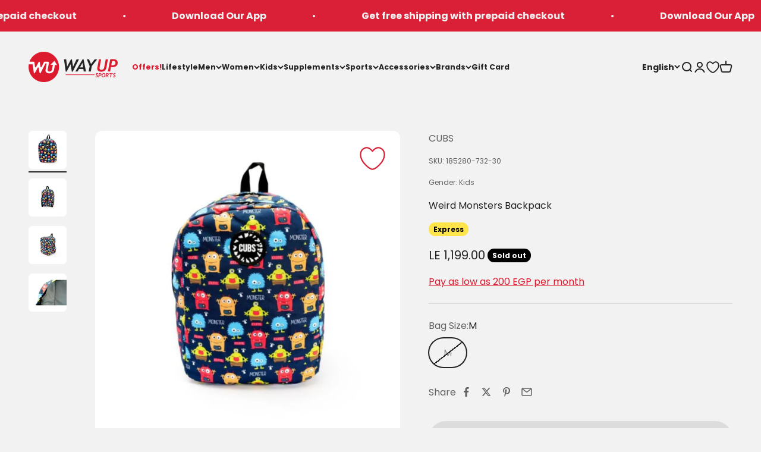

--- FILE ---
content_type: text/javascript; charset=utf-8
request_url: https://wayupsports.com/products/185280-732-30.js
body_size: 1263
content:
{"id":8100650877166,"title":"Weird Monsters Backpack","handle":"185280-732-30","description":"\u003cp\u003e.CUBS big and basic backpack is the smart solution for young learners. The spacious interior will comfortably hold all your files , books and documents, while the adjustable straps are made to ensure the most comfortable fit.\u003c\/p\u003e\n\u003cp\u003eBig and basic backpack comes with 2 main compartments and a water bottle side pocket to make sure you stay organized.\u003c\/p\u003e\n\u003cp\u003eBig and basic backpacks are perfectly sized for school age kids from primary to middle school. These bags are large enough to carry your children’s school books and required day-to-day school supplies and still leave room for a change of clothes for playtime after class.\u003c\/p\u003e\n\u003cp\u003e\u003cstrong\u003eSPECIFICATION:\u003c\/strong\u003e\u003cbr\u003e\u003c\/p\u003e\n\u003cul\u003e\n\u003cli\u003eTwo Main Compartments With Zipper Closure.\u003c\/li\u003e\n\u003cli\u003eLightweight, Durable And Always Practical.\u003c\/li\u003e\n\u003cli\u003eWaterproof 900d*900d Polyester Fabric.\u003c\/li\u003e\n\u003cli\u003eAdjustable Shoulder Straps.\u003c\/li\u003e\n\u003cli\u003eIconic CUBS Rubber Logo.\u003c\/li\u003e\n\u003cli\u003eWater Bottle Side Pocket.\u003c\/li\u003e\n\u003cli\u003e30 Liter Capacity Bag.\u003c\/li\u003e\n\u003cli\u003eHigh Quality Zipper.\u003c\/li\u003e\n\u003cli\u003eTop Handle\u003c\/li\u003e\n\u003cli\u003eManufactured In: Made In Egypt\u003c\/li\u003e\n\u003cli\u003eDimensions: 45cm *35cm *25 Cm\u003c\/li\u003e\n\u003c\/ul\u003e","published_at":"2023-07-31T16:40:45+03:00","created_at":"2023-07-26T10:24:49+03:00","vendor":"CUBS","type":"Backpack","tags":["__tab1:eligible-for-express-shipping","Accessories","annivsaleupto3025","BACKPACK","Bags","Boys","BTS","Consignment","Cubs","cubssale9oct25","Cubssaleaug25","eid","express","Girls","Kids","Local","low_stock","MediumBackpack","Youth"],"price":119900,"price_min":119900,"price_max":119900,"available":false,"price_varies":false,"compare_at_price":null,"compare_at_price_min":0,"compare_at_price_max":0,"compare_at_price_varies":false,"variants":[{"id":44259608953070,"title":"M","option1":"M","option2":null,"option3":null,"sku":"185280-732-30","requires_shipping":true,"taxable":true,"featured_image":{"id":39355406680302,"product_id":8100650877166,"position":1,"created_at":"2023-07-26T13:11:19+03:00","updated_at":"2023-08-07T12:17:23+03:00","alt":null,"width":1080,"height":1080,"src":"https:\/\/cdn.shopify.com\/s\/files\/1\/0413\/0416\/2471\/files\/185280-732-30_3f00c845-1bab-45e2-b0ef-a64fe8cc59f6.jpg?v=1691399843","variant_ids":[44259608953070]},"available":false,"name":"Weird Monsters Backpack - M","public_title":"M","options":["M"],"price":119900,"weight":0,"compare_at_price":null,"inventory_management":"shopify","barcode":"6223007719506","featured_media":{"alt":null,"id":32081835491566,"position":1,"preview_image":{"aspect_ratio":1.0,"height":1080,"width":1080,"src":"https:\/\/cdn.shopify.com\/s\/files\/1\/0413\/0416\/2471\/files\/185280-732-30_3f00c845-1bab-45e2-b0ef-a64fe8cc59f6.jpg?v=1691399843"}},"quantity_rule":{"min":1,"max":null,"increment":1},"quantity_price_breaks":[],"requires_selling_plan":false,"selling_plan_allocations":[]}],"images":["\/\/cdn.shopify.com\/s\/files\/1\/0413\/0416\/2471\/files\/185280-732-30_3f00c845-1bab-45e2-b0ef-a64fe8cc59f6.jpg?v=1691399843","\/\/cdn.shopify.com\/s\/files\/1\/0413\/0416\/2471\/files\/185280-732-30_3_0328ea9e-4d84-48c5-b811-6bba607c6973.jpg?v=1690726133","\/\/cdn.shopify.com\/s\/files\/1\/0413\/0416\/2471\/files\/185280-732-30_2_6a178931-4080-4ca8-a66e-a3e4f1a1eb95.jpg?v=1690726133","\/\/cdn.shopify.com\/s\/files\/1\/0413\/0416\/2471\/files\/185280-732-30_4_82f4d28f-95d7-4250-99c9-5768ef4c59a5.jpg?v=1690366303"],"featured_image":"\/\/cdn.shopify.com\/s\/files\/1\/0413\/0416\/2471\/files\/185280-732-30_3f00c845-1bab-45e2-b0ef-a64fe8cc59f6.jpg?v=1691399843","options":[{"name":"Bag Size","position":1,"values":["M"]}],"url":"\/products\/185280-732-30","media":[{"alt":null,"id":32081835491566,"position":1,"preview_image":{"aspect_ratio":1.0,"height":1080,"width":1080,"src":"https:\/\/cdn.shopify.com\/s\/files\/1\/0413\/0416\/2471\/files\/185280-732-30_3f00c845-1bab-45e2-b0ef-a64fe8cc59f6.jpg?v=1691399843"},"aspect_ratio":1.0,"height":1080,"media_type":"image","src":"https:\/\/cdn.shopify.com\/s\/files\/1\/0413\/0416\/2471\/files\/185280-732-30_3f00c845-1bab-45e2-b0ef-a64fe8cc59f6.jpg?v=1691399843","width":1080},{"alt":null,"id":32081836114158,"position":2,"preview_image":{"aspect_ratio":1.0,"height":1080,"width":1080,"src":"https:\/\/cdn.shopify.com\/s\/files\/1\/0413\/0416\/2471\/files\/185280-732-30_3_0328ea9e-4d84-48c5-b811-6bba607c6973.jpg?v=1690726133"},"aspect_ratio":1.0,"height":1080,"media_type":"image","src":"https:\/\/cdn.shopify.com\/s\/files\/1\/0413\/0416\/2471\/files\/185280-732-30_3_0328ea9e-4d84-48c5-b811-6bba607c6973.jpg?v=1690726133","width":1080},{"alt":null,"id":32081835884782,"position":3,"preview_image":{"aspect_ratio":1.0,"height":1080,"width":1080,"src":"https:\/\/cdn.shopify.com\/s\/files\/1\/0413\/0416\/2471\/files\/185280-732-30_2_6a178931-4080-4ca8-a66e-a3e4f1a1eb95.jpg?v=1690726133"},"aspect_ratio":1.0,"height":1080,"media_type":"image","src":"https:\/\/cdn.shopify.com\/s\/files\/1\/0413\/0416\/2471\/files\/185280-732-30_2_6a178931-4080-4ca8-a66e-a3e4f1a1eb95.jpg?v=1690726133","width":1080},{"alt":null,"id":32081836310766,"position":4,"preview_image":{"aspect_ratio":1.0,"height":1080,"width":1080,"src":"https:\/\/cdn.shopify.com\/s\/files\/1\/0413\/0416\/2471\/files\/185280-732-30_4_82f4d28f-95d7-4250-99c9-5768ef4c59a5.jpg?v=1690366303"},"aspect_ratio":1.0,"height":1080,"media_type":"image","src":"https:\/\/cdn.shopify.com\/s\/files\/1\/0413\/0416\/2471\/files\/185280-732-30_4_82f4d28f-95d7-4250-99c9-5768ef4c59a5.jpg?v=1690366303","width":1080}],"requires_selling_plan":false,"selling_plan_groups":[]}